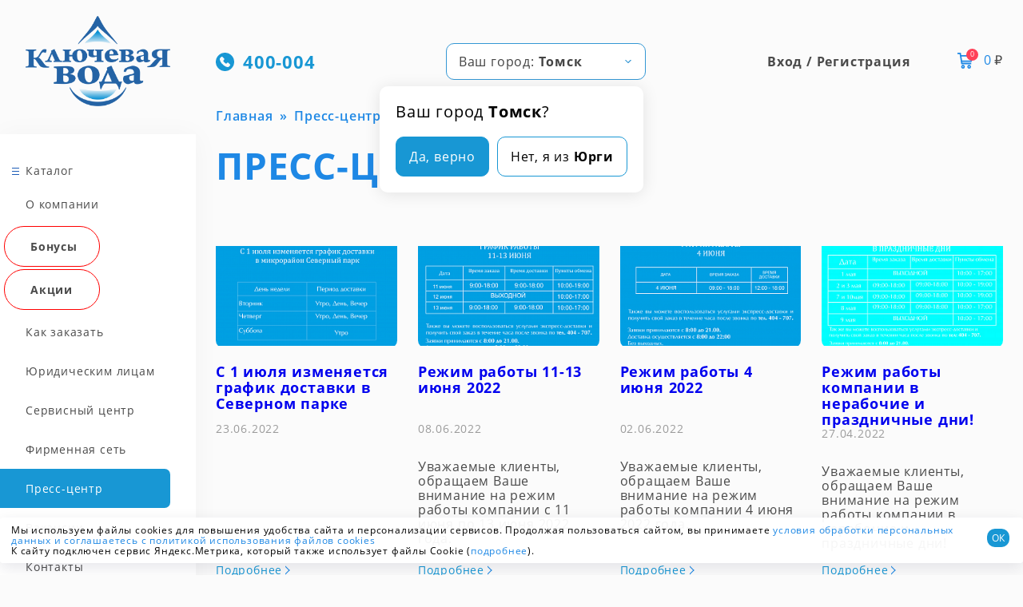

--- FILE ---
content_type: text/html; charset=UTF-8
request_url: https://vodakl.ru/presscenter/?PAGEN_1=5
body_size: 14040
content:
<!DOCTYPE html>
<html lang="ru">
<head>

	<!--	-->	<!--	-->
		<meta http-equiv="X-UA-Compatible" content="IE = edge">
	<meta http-equiv="msthemecompatible" content="no">
	<meta http-equiv="Cache-Control" content="no-cache">
	<meta http-equiv="cleartype" content="on">
	<meta name="viewport" content="width=device-width, initial-scale=1">
	<meta name="theme-color" content="#54e3ea">
	<meta name="HandheldFriendly" content="True">
	<meta name="apple-mobile-web-app-capable" content="yes">
	<meta name="apple-mobile-web-app-status-bar-style" content="black-translucent">
<title>Наши новости – «Ключевая вода» - Ключевая вода</title>
<meta http-equiv="X-UA-Compatible" content="IE=Edge">
<meta name="viewport" content="width=device-width, initial-scale=1">
<link href="/favicon.ico" rel="shortcut icon" type="image/x-icon">
<meta http-equiv="Content-Type" content="text/html; charset=UTF-8" />
<meta name="description" content="В разделе представлены все новости связанные с деятельностью компании «Ключевая вода»." />
<link href="/bitrix/js/jquery-ui.css?156386903635997" type="text/css"  rel="stylesheet" />
<link href="/bitrix/js/ui/fonts/opensans/ui.font.opensans.css?16577927012555" type="text/css"  rel="stylesheet" />
<link href="/bitrix/js/main/popup/dist/main.popup.bundle.css?165779257526961" type="text/css"  rel="stylesheet" />
<link href="/bitrix/js/main/core/css/core_date.css?165779185110396" type="text/css"  rel="stylesheet" />
<link href="/local/templates/.default/template/css/normalize.css?15489020976052" type="text/css"  data-template-style="true"  rel="stylesheet" />
<link href="/local/templates/.default/template/css/select2.min.css?154890209715180" type="text/css"  data-template-style="true"  rel="stylesheet" />
<link href="/local/templates/.default/template/libs/swiper.css?154890209722875" type="text/css"  data-template-style="true"  rel="stylesheet" />
<link href="/local/templates/.default/template/css/style.css?1760073924135787" type="text/css"  data-template-style="true"  rel="stylesheet" />
<link href="/local/templates/.default/template/libs/fancybox/jquery.fancybox.min.css?154890209713749" type="text/css"  data-template-style="true"  rel="stylesheet" />
<link href="/local/templates/vodakl_current/components/bitrix/form.result.new/.default/style.css?1548418595666" type="text/css"  data-template-style="true"  rel="stylesheet" />
<link href="/local/templates/.default/components/bitrix/sale.basket.basket.line/main/style.css?15489020973946" type="text/css"  data-template-style="true"  rel="stylesheet" />
<link href="/local/templates/vodakl_current/styles.css?16600403261631" type="text/css"  data-template-style="true"  rel="stylesheet" />
<script type="text/javascript">if(!window.BX)window.BX={};if(!window.BX.message)window.BX.message=function(mess){if(typeof mess==='object'){for(let i in mess) {BX.message[i]=mess[i];} return true;}};</script>
<script type="text/javascript">(window.BX||top.BX).message({'pull_server_enabled':'N','pull_config_timestamp':'0','pull_guest_mode':'N','pull_guest_user_id':'0'});(window.BX||top.BX).message({'PULL_OLD_REVISION':'Для продолжения корректной работы с сайтом необходимо перезагрузить страницу.'});</script>
<script type="text/javascript">(window.BX||top.BX).message({'JS_CORE_LOADING':'Загрузка...','JS_CORE_NO_DATA':'- Нет данных -','JS_CORE_WINDOW_CLOSE':'Закрыть','JS_CORE_WINDOW_EXPAND':'Развернуть','JS_CORE_WINDOW_NARROW':'Свернуть в окно','JS_CORE_WINDOW_SAVE':'Сохранить','JS_CORE_WINDOW_CANCEL':'Отменить','JS_CORE_WINDOW_CONTINUE':'Продолжить','JS_CORE_H':'ч','JS_CORE_M':'м','JS_CORE_S':'с','JSADM_AI_HIDE_EXTRA':'Скрыть лишние','JSADM_AI_ALL_NOTIF':'Показать все','JSADM_AUTH_REQ':'Требуется авторизация!','JS_CORE_WINDOW_AUTH':'Войти','JS_CORE_IMAGE_FULL':'Полный размер'});</script>

<script type="text/javascript" src="/bitrix/js/main/core/core.js?1657792591478033"></script>

<script>BX.setJSList(['/bitrix/js/main/core/core_ajax.js','/bitrix/js/main/core/core_promise.js','/bitrix/js/main/polyfill/promise/js/promise.js','/bitrix/js/main/loadext/loadext.js','/bitrix/js/main/loadext/extension.js','/bitrix/js/main/polyfill/promise/js/promise.js','/bitrix/js/main/polyfill/find/js/find.js','/bitrix/js/main/polyfill/includes/js/includes.js','/bitrix/js/main/polyfill/matches/js/matches.js','/bitrix/js/ui/polyfill/closest/js/closest.js','/bitrix/js/main/polyfill/fill/main.polyfill.fill.js','/bitrix/js/main/polyfill/find/js/find.js','/bitrix/js/main/polyfill/matches/js/matches.js','/bitrix/js/main/polyfill/core/dist/polyfill.bundle.js','/bitrix/js/main/core/core.js','/bitrix/js/main/polyfill/intersectionobserver/js/intersectionobserver.js','/bitrix/js/main/lazyload/dist/lazyload.bundle.js','/bitrix/js/main/polyfill/core/dist/polyfill.bundle.js','/bitrix/js/main/parambag/dist/parambag.bundle.js']);
BX.setCSSList(['/bitrix/js/main/lazyload/dist/lazyload.bundle.css','/bitrix/js/main/parambag/dist/parambag.bundle.css']);</script>
<script type="text/javascript">(window.BX||top.BX).message({'AMPM_MODE':false});(window.BX||top.BX).message({'MONTH_1':'Январь','MONTH_2':'Февраль','MONTH_3':'Март','MONTH_4':'Апрель','MONTH_5':'Май','MONTH_6':'Июнь','MONTH_7':'Июль','MONTH_8':'Август','MONTH_9':'Сентябрь','MONTH_10':'Октябрь','MONTH_11':'Ноябрь','MONTH_12':'Декабрь','MONTH_1_S':'января','MONTH_2_S':'февраля','MONTH_3_S':'марта','MONTH_4_S':'апреля','MONTH_5_S':'мая','MONTH_6_S':'июня','MONTH_7_S':'июля','MONTH_8_S':'августа','MONTH_9_S':'сентября','MONTH_10_S':'октября','MONTH_11_S':'ноября','MONTH_12_S':'декабря','MON_1':'янв','MON_2':'фев','MON_3':'мар','MON_4':'апр','MON_5':'май','MON_6':'июн','MON_7':'июл','MON_8':'авг','MON_9':'сен','MON_10':'окт','MON_11':'ноя','MON_12':'дек','DAY_OF_WEEK_0':'Воскресенье','DAY_OF_WEEK_1':'Понедельник','DAY_OF_WEEK_2':'Вторник','DAY_OF_WEEK_3':'Среда','DAY_OF_WEEK_4':'Четверг','DAY_OF_WEEK_5':'Пятница','DAY_OF_WEEK_6':'Суббота','DOW_0':'Вс','DOW_1':'Пн','DOW_2':'Вт','DOW_3':'Ср','DOW_4':'Чт','DOW_5':'Пт','DOW_6':'Сб','FD_SECOND_AGO_0':'#VALUE# секунд назад','FD_SECOND_AGO_1':'#VALUE# секунду назад','FD_SECOND_AGO_10_20':'#VALUE# секунд назад','FD_SECOND_AGO_MOD_1':'#VALUE# секунду назад','FD_SECOND_AGO_MOD_2_4':'#VALUE# секунды назад','FD_SECOND_AGO_MOD_OTHER':'#VALUE# секунд назад','FD_SECOND_DIFF_0':'#VALUE# секунд','FD_SECOND_DIFF_1':'#VALUE# секунда','FD_SECOND_DIFF_10_20':'#VALUE# секунд','FD_SECOND_DIFF_MOD_1':'#VALUE# секунда','FD_SECOND_DIFF_MOD_2_4':'#VALUE# секунды','FD_SECOND_DIFF_MOD_OTHER':'#VALUE# секунд','FD_SECOND_SHORT':'#VALUE#с','FD_MINUTE_AGO_0':'#VALUE# минут назад','FD_MINUTE_AGO_1':'#VALUE# минуту назад','FD_MINUTE_AGO_10_20':'#VALUE# минут назад','FD_MINUTE_AGO_MOD_1':'#VALUE# минуту назад','FD_MINUTE_AGO_MOD_2_4':'#VALUE# минуты назад','FD_MINUTE_AGO_MOD_OTHER':'#VALUE# минут назад','FD_MINUTE_DIFF_0':'#VALUE# минут','FD_MINUTE_DIFF_1':'#VALUE# минута','FD_MINUTE_DIFF_10_20':'#VALUE# минут','FD_MINUTE_DIFF_MOD_1':'#VALUE# минута','FD_MINUTE_DIFF_MOD_2_4':'#VALUE# минуты','FD_MINUTE_DIFF_MOD_OTHER':'#VALUE# минут','FD_MINUTE_0':'#VALUE# минут','FD_MINUTE_1':'#VALUE# минуту','FD_MINUTE_10_20':'#VALUE# минут','FD_MINUTE_MOD_1':'#VALUE# минуту','FD_MINUTE_MOD_2_4':'#VALUE# минуты','FD_MINUTE_MOD_OTHER':'#VALUE# минут','FD_MINUTE_SHORT':'#VALUE#мин','FD_HOUR_AGO_0':'#VALUE# часов назад','FD_HOUR_AGO_1':'#VALUE# час назад','FD_HOUR_AGO_10_20':'#VALUE# часов назад','FD_HOUR_AGO_MOD_1':'#VALUE# час назад','FD_HOUR_AGO_MOD_2_4':'#VALUE# часа назад','FD_HOUR_AGO_MOD_OTHER':'#VALUE# часов назад','FD_HOUR_DIFF_0':'#VALUE# часов','FD_HOUR_DIFF_1':'#VALUE# час','FD_HOUR_DIFF_10_20':'#VALUE# часов','FD_HOUR_DIFF_MOD_1':'#VALUE# час','FD_HOUR_DIFF_MOD_2_4':'#VALUE# часа','FD_HOUR_DIFF_MOD_OTHER':'#VALUE# часов','FD_HOUR_SHORT':'#VALUE#ч','FD_YESTERDAY':'вчера','FD_TODAY':'сегодня','FD_TOMORROW':'завтра','FD_DAY_AGO_0':'#VALUE# дней назад','FD_DAY_AGO_1':'#VALUE# день назад','FD_DAY_AGO_10_20':'#VALUE# дней назад','FD_DAY_AGO_MOD_1':'#VALUE# день назад','FD_DAY_AGO_MOD_2_4':'#VALUE# дня назад','FD_DAY_AGO_MOD_OTHER':'#VALUE# дней назад','FD_DAY_DIFF_0':'#VALUE# дней','FD_DAY_DIFF_1':'#VALUE# день','FD_DAY_DIFF_10_20':'#VALUE# дней','FD_DAY_DIFF_MOD_1':'#VALUE# день','FD_DAY_DIFF_MOD_2_4':'#VALUE# дня','FD_DAY_DIFF_MOD_OTHER':'#VALUE# дней','FD_DAY_AT_TIME':'#DAY# в #TIME#','FD_DAY_SHORT':'#VALUE#д','FD_MONTH_AGO_0':'#VALUE# месяцев назад','FD_MONTH_AGO_1':'#VALUE# месяц назад','FD_MONTH_AGO_10_20':'#VALUE# месяцев назад','FD_MONTH_AGO_MOD_1':'#VALUE# месяц назад','FD_MONTH_AGO_MOD_2_4':'#VALUE# месяца назад','FD_MONTH_AGO_MOD_OTHER':'#VALUE# месяцев назад','FD_MONTH_DIFF_0':'#VALUE# месяцев','FD_MONTH_DIFF_1':'#VALUE# месяц','FD_MONTH_DIFF_10_20':'#VALUE# месяцев','FD_MONTH_DIFF_MOD_1':'#VALUE# месяц','FD_MONTH_DIFF_MOD_2_4':'#VALUE# месяца','FD_MONTH_DIFF_MOD_OTHER':'#VALUE# месяцев','FD_MONTH_SHORT':'#VALUE#мес','FD_YEARS_AGO_0':'#VALUE# лет назад','FD_YEARS_AGO_1':'#VALUE# год назад','FD_YEARS_AGO_10_20':'#VALUE# лет назад','FD_YEARS_AGO_MOD_1':'#VALUE# год назад','FD_YEARS_AGO_MOD_2_4':'#VALUE# года назад','FD_YEARS_AGO_MOD_OTHER':'#VALUE# лет назад','FD_YEARS_DIFF_0':'#VALUE# лет','FD_YEARS_DIFF_1':'#VALUE# год','FD_YEARS_DIFF_10_20':'#VALUE# лет','FD_YEARS_DIFF_MOD_1':'#VALUE# год','FD_YEARS_DIFF_MOD_2_4':'#VALUE# года','FD_YEARS_DIFF_MOD_OTHER':'#VALUE# лет','FD_YEARS_SHORT_0':'#VALUE#л','FD_YEARS_SHORT_1':'#VALUE#г','FD_YEARS_SHORT_10_20':'#VALUE#л','FD_YEARS_SHORT_MOD_1':'#VALUE#г','FD_YEARS_SHORT_MOD_2_4':'#VALUE#г','FD_YEARS_SHORT_MOD_OTHER':'#VALUE#л','CAL_BUTTON':'Выбрать','CAL_TIME_SET':'Установить время','CAL_TIME':'Время','FD_LAST_SEEN_TOMORROW':'завтра в #TIME#','FD_LAST_SEEN_NOW':'только что','FD_LAST_SEEN_TODAY':'сегодня в #TIME#','FD_LAST_SEEN_YESTERDAY':'вчера в #TIME#','FD_LAST_SEEN_MORE_YEAR':'более года назад'});</script>
<script type="text/javascript">(window.BX||top.BX).message({'WEEK_START':'1'});</script>
<script type="text/javascript">(window.BX||top.BX).message({'LANGUAGE_ID':'ru','FORMAT_DATE':'DD.MM.YYYY','FORMAT_DATETIME':'DD.MM.YYYY HH:MI:SS','COOKIE_PREFIX':'BITRIX_SM','SERVER_TZ_OFFSET':'25200','UTF_MODE':'Y','SITE_ID':'s1','SITE_DIR':'/','USER_ID':'','SERVER_TIME':'1768655771','USER_TZ_OFFSET':'0','USER_TZ_AUTO':'Y','bitrix_sessid':'12be08cdfc66cd81c6ccc03d40c0647b'});</script>


<script type="text/javascript" src="/bitrix/js/pull/protobuf/protobuf.js?1657791532274055"></script>
<script type="text/javascript" src="/bitrix/js/pull/protobuf/model.js?165779153270928"></script>
<script type="text/javascript" src="/bitrix/js/main/core/core_promise.js?16577873945220"></script>
<script type="text/javascript" src="/bitrix/js/rest/client/rest.client.js?165779178417414"></script>
<script type="text/javascript" src="/bitrix/js/pull/client/pull.client.js?165779226770481"></script>
<script type="text/javascript" src="/bitrix/js/main/core/core_fx.js?154890219616888"></script>
<script type="text/javascript" src="/bitrix/js/jquery.js?1563869036293430"></script>
<script type="text/javascript" src="/bitrix/js/jquery-ui.min.js?1563869036253668"></script>
<script type="text/javascript" src="/bitrix/js/main/popup/dist/main.popup.bundle.js?1657792591112628"></script>
<script type="text/javascript" src="/bitrix/js/main/date/main.date.js?165778760234530"></script>
<script type="text/javascript" src="/bitrix/js/main/core/core_date.js?165779190536080"></script>


<script type="text/javascript" src="/local/templates/.default/template/libs/select2.min.js?156810343976272"></script>
<script type="text/javascript" src="/local/templates/.default/template/libs/swiper.min.js?1548902097124685"></script>
<script type="text/javascript" src="/local/templates/.default/template/libs/inputmask.js?154890209771626"></script>
<script type="text/javascript" src="/local/templates/.default/template/libs/svg4everybody.min.js?15489020971915"></script>
<script type="text/javascript" src="/local/templates/.default/template/libs/picturefill.js?154890209711807"></script>
<script type="text/javascript" src="/local/templates/.default/template/libs/fancybox/jquery.fancybox.min.js?154890209759707"></script>
<script type="text/javascript" src="/local/templates/.default/template/js/script.js?163470343719805"></script>
<script type="text/javascript" src="/local/templates/.default/components/bitrix/sale.basket.basket.line/main/script.js?15489020974656"></script>
<script type="text/javascript" src="/local/templates/.default/template/js/geo.js?16004062134356"></script>
<script type="text/javascript">var _ba = _ba || []; _ba.push(["aid", "69d9e942fe657a2e90f2d5237f1f2578"]); _ba.push(["host", "vodakl.ru"]); (function() {var ba = document.createElement("script"); ba.type = "text/javascript"; ba.async = true;ba.src = (document.location.protocol == "https:" ? "https://" : "http://") + "bitrix.info/ba.js";var s = document.getElementsByTagName("script")[0];s.parentNode.insertBefore(ba, s);})();</script>



<!-- Yandex.Metrika counter -->
<script type="text/javascript" >
   (function(m,e,t,r,i,k,a){m[i]=m[i]||function(){(m[i].a=m[i].a||[]).push(arguments)};
   m[i].l=1*new Date();
   for (var j = 0; j < document.scripts.length; j++) {if (document.scripts[j].src === r) { return; }}
   k=e.createElement(t),a=e.getElementsByTagName(t)[0],k.async=1,k.src=r,a.parentNode.insertBefore(k,a)})
   (window, document, "script", "https://mc.yandex.ru/metrika/tag.js", "ym");

   ym(35419205, "init", {
        clickmap:true,
        trackLinks:true,
        accurateTrackBounce:true,
        webvisor:true
   });
</script>
<noscript><div><img src="https://mc.yandex.ru/watch/35419205" style="position:absolute; left:-9999px;" alt="" /></div></noscript>
<!-- /Yandex.Metrika counter -->






</head>
<body>

	<div class="wrapper">
		<div class="wrapper__left aside">
							<a class="aside__logo" href="/">
					<img src="/local/templates/.default/template/img/logo.png" alt="Логотип Компании ключевая вода">
				</a>
			
			<div class="aside__menu aside-menu">
				<div class="aside-menu__wrap">
					<div class="aside-menu__button js-menu">
						<span></span>
					</div>
					<div class="profile">
																			<a href="/personal/" class="profile__user">Вход / Регистрация</a>
											</div>

                            <div class="citySelector">
        <form>
            <select class="js-showAsideSelector js-headerSelector" name="city" >
                                                                            <option value="tomsk" selected="selected">Томск</option>
                                                                                                <option value="yurga" >Юрга</option>
                                                </select>
        </form>
    </div>

    <div class="cityDetector">
        <div class="title">Ваш город <strong>Томск</strong>?</div>
        <div class="btns">
            <div class="btn active" data-city="tomsk">Да, верно</div>
            <div class="btn" data-city="yurga">Нет, я из&nbsp;<strong>Юрги</strong></div>
        </div>
    </div>

					<ul class="aside-menu__list">
												<li class="aside-menu__item _parent _catalog">
					<a class="aside-menu__link level1" href="/catalog/">Каталог</a>
					<ul class="aside-menu__sublist"  >
																			<li class="aside-menu__subitem">
					<a class="aside-menu__sublink" href="/catalog/pitevaya_voda/">Вода питьевая</a>
				</li>
																			<li class="aside-menu__subitem">
					<a class="aside-menu__sublink" href="/catalog/voda-dlya-bytovykh-priborov/">Вода для бытовых приборов</a>
				</li>
																			<li class="aside-menu__subitem _parent">
					<a class="aside-menu__link" href="/catalog/oborudovanie/">Оборудование</a>
					<ul class="aside-menu__sublist level2"  >
																			<li class="aside-menu__subitem">
					<a class="aside-menu__sublink" href="/catalog/oborudovanie/kulery/">Кулеры</a>
				</li>
																			<li class="aside-menu__subitem">
					<a class="aside-menu__sublink" href="/catalog/oborudovanie/pompy/">Помпы</a>
				</li>
																			<li class="aside-menu__subitem">
					<a class="aside-menu__sublink" href="/catalog/oborudovanie/detskie-kulery/">Детские кулеры</a>
				</li>
																			<li class="aside-menu__subitem">
					<a class="aside-menu__sublink" href="/catalog/oborudovanie/dopolnitelnoe_oborudovanie/">Прочее</a>
				</li>
													</ul></li>											<li class="aside-menu__subitem _parent">
					<a class="aside-menu__link" href="/catalog/soputstvuyushchii-tovar/">Сопутствующий товар</a>
					<ul class="aside-menu__sublist level3"  >
																			<li class="aside-menu__subitem">
					<a class="aside-menu__sublink" href="/catalog/soputstvuyushchii-tovar/odnorazovaya-posuda/">Одноразовая посуда</a>
				</li>
																			<li class="aside-menu__subitem">
					<a class="aside-menu__sublink" href="/catalog/soputstvuyushchii-tovar/suvenirnaya-produktsiya/">Сувенирная продукция</a>
				</li>
																			<li class="aside-menu__subitem">
					<a class="aside-menu__sublink" href="/catalog/soputstvuyushchii-tovar/chekhly-na-butyl/">Чехлы на бутыль</a>
				</li>
													</ul></li>											<li class="aside-menu__subitem">
					<a class="aside-menu__sublink" href="/catalog/bonusnye-tovary/"> Бонусные товары</a>
				</li>
													</ul></li>											<li class="aside-menu__item">
										<a class="aside-menu__link" href="/about/index.php">О компании</a>
				</li>
																					<!-- border: 2px solid red;border-collapse: collapse; -->
						<style>
							.backAction {
								/*
								background: rgb(255,255,255);
								background: linear-gradient(270deg, rgba(255,255,255,1) 0%, rgba(226,242,247,1) 45%, rgba(24,151,212,1) 100%);
								background-image: linear-gradient(132deg, #16cca7 0%, #13997d 100%);
								border-radius: 0 7px 7px 0;
								background-color: #1897d4;
								*/
								border: 1px solid red;

								border-radius: 35px;
								width: calc(100% - 125px); 

								font-weight: bold;
								margin-top: 3px;
								margin-bottom: 3px;

								margin-left:5px;
							}
						</style>
						<li class="aside-menu__item backAction">
							<a class="aside-menu__link" href="/cashback/">Бонусы</a>
					</li>
																									<!-- border: 2px solid red;border-collapse: collapse; -->
						<style>
							.backAction {
								/*
								background: rgb(255,255,255);
								background: linear-gradient(270deg, rgba(255,255,255,1) 0%, rgba(226,242,247,1) 45%, rgba(24,151,212,1) 100%);
								background-image: linear-gradient(132deg, #16cca7 0%, #13997d 100%);
								border-radius: 0 7px 7px 0;
								background-color: #1897d4;
								*/
								border: 1px solid red;

								border-radius: 35px;
								width: calc(100% - 125px); 

								font-weight: bold;
								margin-top: 3px;
								margin-bottom: 3px;

								margin-left:5px;
							}
						</style>
						<li class="aside-menu__item backAction">
							<a class="aside-menu__link" href="/action/">Акции</a>
					</li>
																							<li class="aside-menu__item">
										<a class="aside-menu__link" href="/howto/">Как заказать</a>
				</li>
																			<li class="aside-menu__item">
										<a class="aside-menu__link" href="/urlitsa/">Юридическим лицам</a>
				</li>
																			<li class="aside-menu__item">
										<a class="aside-menu__link" href="/service/index.php">Сервисный центр</a>
				</li>
																			<li class="aside-menu__item">
										<a class="aside-menu__link" href="/kioski/">Фирменная сеть</a>
				</li>
																			<li class="aside-menu__item _current">
										<a class="aside-menu__link" href="/presscenter/">Пресс-центр</a>
				</li>
																			<li class="aside-menu__item">
										<a class="aside-menu__link" href="/career/">Вакансии</a>
				</li>
																			<li class="aside-menu__item">
										<a class="aside-menu__link" href="/contacts/">Контакты</a>
				</li>
																			<li class="aside-menu__item">
										<a class="aside-menu__link" href="/support/">Тех.поддержка</a>
				</li>
																			<li class="aside-menu__item">
										<a class="aside-menu__link" href="/tarif/">Тарифы</a>
				</li>
									</ul>
					</div>
			<div class="wrapper__left bside">
				<div class="bside__logo">
					<img src="/local/templates/.default/template/img/art.png" alt="Артезианская вода">
				</div>
			</div>
			</div>
		</div>
		<script type="application/ld+json">
			{
				"@context": "http://schema.org",
				"@type": "Organization",
				"url": "",
				"logo": ""
			}
		</script>
		<div class="wrapper__right">
			<div id="panel"></div>
			<header class="header">
	<div class="container">
	<div class="header__wrap">
		<div class="header__left">
            <a class="header__phone" href="tel:+73822400004">
                <svg class="header__phone-icon svg--phone-dims">
                    <use xlink:href="/local/templates/.default/template/img/sprite.svg#phone"></use>
                </svg>
                <span>400-004</span>
            </a>
		</div>

		<div id="supportWindow" title="Тех.поддержка" style="width: 600px;">
			
<script src="/local/templates/vodakl/scripts/inputmask.min.js"></script>
<script src="/local/templates/vodakl/scripts/jquery.inputmask.min.js"></script>
<script src="/local/templates/vodakl/scripts/inputmask.extensions.min.js"></script>
<script src="/local/templates/vodakl/scripts/inputmask.date.extensions.min.js"></script>

	<form name="supportPhorm" action="/presscenter/?PAGEN_1=5" method="POST" enctype="multipart/form-data"><input type="hidden" name="sessid" id="sessid" value="12be08cdfc66cd81c6ccc03d40c0647b" /><input type="hidden" name="WEB_FORM_ID" value="6" />	<table>
					<tr>
				<td>					<p></p>
				</td>
			</tr>
				</table>
		<table class="form__wrap form-table data-table">
		<thead>
		<tr><th colspan="2" class="fucking form__name">Заполните форму<br> или<br> перезвоните по тел. 400-157</th></tr>
		</thead>
		<tbody>
		<tr>
<!--			<td>-->
																				<!--			</td>-->
			<td colspan="2">

<!--
					<label class="text-label" style="display: inline">
					<span></span>
					<label><input type="radio" id="30" name="form_radio_man" value="30"></label>
					<label for="30">mr</label>
					<label><input type="radio" id="31" name="form_radio_man" value="31"></label>
					<label for="31">ms</label>
				</label>
-->
				<label class="text-label1">
					
										<span>Ваше имя<font color='red'><span class='form-required starrequired'>*</span></font></span>
					<input required type="text" class="text-input form__input" name="form_text_31" value="" placeholder="Иванов Иван Иванович" size="0">
				</label>

				<label class="text-label1">
										<span>Номер Вашего телефона<font color='red'><span class='form-required starrequired'>*</span></font></span>
					<input required type="text" class="text-input form__input js-phone" name="form_text_32" value="" placeholder="+7 (913) 999-99-99" size="0" pattern="^[0-9-+()\s]+$">
				</label>
				<script type="text/javascript">
					$('.js-phone').inputmask('+7 (999) 999-99-99');
				</script>
				
				<label class="text-label1">
					<span>Тема обращения<font color='red'><span class='form-required starrequired'>*</span></font></span>
<!--					<input required id="subject" type="text" class="text-input form__input" name="form_text_33" value="--><!--" placeholder="тема обращения" size="0">-->
<!--					<select required class="text-input form__input inputselect" name="form_dropdown_subject" id="form_dropdown_subject" value="--><!--" placeholder="тема обращения">-->
<!--						<option value="33"> Тема обращения 1</option>-->
<!--						<option value="37"> Тема обращения 2</option>-->
<!--						<option value="38"> Тема обращения 3</option>-->
<!--					</select>-->
					<select  class="inputselect"  name="form_dropdown_subject" id="form_dropdown_subject"><option value="33">Авторизация</option><option value="34">Регистрация</option><option value="35">Создание заказа</option><option value="36">Другое</option></select>
				</label>

				<label class="text-label1">
										<span>Текст обращения<font color='red'><span class='form-required starrequired'>*</span></font></span>
					<textarea required name="form_textarea_37" class="text-textarea inputtextarea" style="min-height: unset; resize: none"></textarea>
				</label>
				
				<label class="text-label1" style="display: none">
										<span>Дата обращения<font color='red'><span class='form-required starrequired'>*</span></font></span>
					<div>
						<div style="float: left">
														<input required style="width: unset" type="text" class="text-input form__input" name="form_date_39" id="form_date_0sO0I9Yq" value="17.01.2026" size="0">
						</div>
						<div style="float: left">
							<img src="/images/calendar.svg" alt="Выбрать дату в календаре" class="calendar-icon" width="25"
								style="width: 25px; height: 25px; vertical-align: text-top; margin-left: 5px"
								onclick="BX.calendar({node:this, field:'form_date_0sO0I9Yq', form: 'supportPhorm', bTime: false, currentTime: '1564058874', bHideTime: false});"
								onmouseover="BX.addClass(this, 'calendar-icon-hover');"
								onmouseout="BX.removeClass(this, 'calendar-icon-hover');" border="0">
						</div>
					</div>
				</label>
			</td>
		</tr>

<!--		--><!--		--><!--		<input type="hidden" name="form_hidden_--><!--" value="--><!--">-->

		<tr>
			<td colspan="2">
				<div class="agreement">
					<label class="checkbox">
						<input type="checkbox" name="form_checkbox_SIMPLE_QUESTION_POLICY[]" class="checkbox__box hidden" value="17" id="17" required="">
						<span class="checkbox__span"></span>
						<span class="checkbox__text">Я согласен на хранение и обработку персональных данных</span>
					</label>
				</div>
			</td>
		</tr>

					<tr>
				<th colspan="2"><b>Защита от автоматического заполнения</b></th>
			</tr>
			<tr>
				<td colspan="2">
					<div class="g-recaptcha">
						<input type="hidden" name="captcha_sid" value="0e358418d9644d6247950e806fee357b"/>
						<img src="/bitrix/tools/captcha.php?captcha_sid=0e358418d9644d6247950e806fee357b" width="180" height="40"/>
						<div class="captcha__text">
							<input type="text" name="captcha_word" size="30" maxlength="50" value="" class="inputtext text-input form__input"/>
						</div>
					</div>
				</td>
			</tr>
						</tbody>
		<tfoot>
		<tr>
			<th colspan="2">
				<input style="margin-top: unset;" class="form__submit blue-button"  type="submit" name="web_form_submit" value="Отправить"/>
				<!--				&nbsp;<input class="header__left" style="cursor: pointer; float: left; background-color: #1897d4; color: white; padding: 10px; border-radius: 10px;" type="reset" value="Отменить"/>-->
			</th>
		</tr>
		</tfoot>
	</table>
	<p>
		<font color='red'><span class='form-required starrequired'>*</span></font> - обязательные поля	</p>
	</form>	<script type="text/javascript">
	$(document).ready(function(){
		$('#form_dropdown_subject').addClass('text-input form__input');
	});
</script>
		</div>

		<style type="text/css">
			.ui-widget-overlay{
				background: #070707;
				opacity: .4;
			}
		</style>

		<script type="text/javascript">
			$(document).ready(function(){
				thanks='<br>Спасибо!<br>Ваше обращение зафиксировано!';
				$('#supportWindow').dialog({ autoOpen: false, width: "600px", modal: true, resizable: false});
				// var loginFaled=$('.errortext').text().indexOf("Неверный логин или пароль")+1;
				// if($('#supportWindow .errortext').length>0 && window.location.pathname!='/support/' && !loginFaled){
				if($('#supportWindow .errortext').length>0 && window.location.pathname!='/support/'){
					$('#supportWindow').dialog("open");
					var str=$('.errortext').html();
					if(str){
						// if(!loginFaled) $("p .errortext").parent().hide();
						$("p .errortext").parent().hide();

						if(str.indexOf('Ваше имя')+1) $('input[name=form_text_31]').css("border", "2px solid red");
						else $('input[name=form_text_31]').css("border", "1px solid #1e88e5;");

						if(str.indexOf('Номер Вашего телефона')+1) $('input[name=form_text_32]').css("border", "2px solid red");
						else $('input[name=form_text_32]').css("border", "1px solid #1e88e5;");

						if(str.indexOf('Тема обращения')+1 && $('input[name=form_dropdown_subject]').attr('value').length==0) $('input[name=form_dropdown_subject]').css("border", "2px solid red");
						else $('input[name=form_dropdown_subject]').css("border", "1px solid #1e88e5;");

						if(str.indexOf('Текст обращения')+1) $('textarea[name=form_textarea_37]').css("border", "2px solid red");
						else $('textarea[name=form_textarea_37]').css("border", "1px solid #1e88e5;");

						if(str.indexOf('Дата обращения')+1) $('input[name=form_date_39]').css("border", "2px solid red");
						else $('input[name=form_date_39]').css("border", "1px solid #1e88e5;");

						if(str.indexOf('Не пройдена Captcha')+1){
							setTimeout(function(){
								$('input[name=captcha_word]').closest(".g-recaptcha").find('.g-recaptcha div div iframe').css("border", "2px solid red");
							}, 250);
						}
					}
				}
				if($('#supportWindow').find('.form__wrap.form-table.data-table').length==0 && window.location.pathname!='/support/'){
					$('#supportWindow').html(thanks);
					$('#supportWindow').dialog("open");
				}
				else if($('.callback-form__wrapper').find('.form__wrap.form-table.data-table').length==0 && window.location.pathname=='/support/')
					$('.callback-form__wrapper').html(thanks);

			});
			function openSupport(){
				if(window.location.pathname!='/support/')
					$("#supportWindow").dialog("open");

				$(document).mouseup(function(e){
					var div=$("#supportWindow");
					var div1=$(".bx-calendar");
					var div2=$('.ui-dialog-titlebar');
					var div3=$('.ui-dialog');
					if(!div.is(e.target) && div.has(e.target).length===0 &&
						!div1.is(e.target) && div1.has(e.target).length===0 &&
						!div2.is(e.target) && div2.has(e.target).length===0){
						// div.close();
						// $("#supportWindow").close();
						// div3.hide();
						$(".ui-dialog-titlebar-close").click();
					}
				});

			}
		</script>

        <a onclick="openSupport();" class="header__left button--support header__button-support">Техподдержка</a>

                <div class="citySelector">
        <form>
            <select class="js-showAsideSelector js-headerSelector" name="city" >
                                                                            <option value="tomsk" selected="selected">Томск</option>
                                                                                                <option value="yurga" >Юрга</option>
                                                </select>
        </form>
    </div>

    <div class="cityDetector">
        <div class="title">Ваш город <strong>Томск</strong>?</div>
        <div class="btns">
            <div class="btn active" data-city="tomsk">Да, верно</div>
            <div class="btn" data-city="yurga">Нет, я из&nbsp;<strong>Юрги</strong></div>
        </div>
    </div>

		<div class="header__center profile">
			                        	<a href="/personal/" class="profile__user">Вход / Регистрация</a>
					</div>
		<div class="header__right basket">
			
<script>
	var bx_basket1 = new BitrixSmallCart;
</script>

<div id="bx_basket1" class="bx-basket bx-opener basket__core">
	<div class="basket__core">
		<!--'start_frame_cache_bx_cart_block'-->
	<div class="basket__show js-basket">
		<svg class="svg--basket-dims">
			<use xlink:href="/local/templates/.default/template/img/sprite.svg#basket"></use>
		</svg>
		<span class="basket__count">0</span>
	</div>
<div class="basket__price">
	<span>
		0	</span>
	<span>₽</span>
</div>


<!--'end_frame_cache_bx_cart_block'-->	</div>
</div>

<script>
	bx_basket1.siteId       = 's1';
	bx_basket1.cartId       = 'bx_basket1';
	bx_basket1.ajaxPath     = '/local/components/bitrix/sale.basket.basket.line/ajax.php';
	bx_basket1.templateName = 'main';
	bx_basket1.arParams     =  {'HIDE_ON_BASKET_PAGES':'N','PATH_TO_AUTHORIZE':'/login/','PATH_TO_BASKET':'/personal/order/make/','PATH_TO_ORDER':'/personal/order/make/','PATH_TO_PERSONAL':'/personal/','PATH_TO_PROFILE':'/personal/','PATH_TO_REGISTER':'/login/','POSITION_FIXED':'N','SHOW_AUTHOR':'Y','SHOW_DELAY':'Y','SHOW_EMPTY_VALUES':'Y','SHOW_IMAGE':'Y','SHOW_NOTAVAIL':'N','SHOW_NUM_PRODUCTS':'Y','SHOW_PERSONAL_LINK':'Y','SHOW_PRICE':'Y','SHOW_PRODUCTS':'Y','SHOW_SUMMARY':'Y','SHOW_TOTAL_PRICE':'Y','COMPONENT_TEMPLATE':'main','CACHE_TYPE':'A','POSITION_VERTICAL':'top','POSITION_HORIZONTAL':'right','AJAX':'N','~HIDE_ON_BASKET_PAGES':'N','~PATH_TO_AUTHORIZE':'/login/','~PATH_TO_BASKET':'/personal/order/make/','~PATH_TO_ORDER':'/personal/order/make/','~PATH_TO_PERSONAL':'/personal/','~PATH_TO_PROFILE':'/personal/','~PATH_TO_REGISTER':'/login/','~POSITION_FIXED':'N','~SHOW_AUTHOR':'Y','~SHOW_DELAY':'Y','~SHOW_EMPTY_VALUES':'Y','~SHOW_IMAGE':'Y','~SHOW_NOTAVAIL':'N','~SHOW_NUM_PRODUCTS':'Y','~SHOW_PERSONAL_LINK':'Y','~SHOW_PRICE':'Y','~SHOW_PRODUCTS':'Y','~SHOW_SUMMARY':'Y','~SHOW_TOTAL_PRICE':'Y','~COMPONENT_TEMPLATE':'main','~CACHE_TYPE':'A','~POSITION_VERTICAL':'top','~POSITION_HORIZONTAL':'right','~AJAX':'N','cartId':'bx_basket1'}; // TODO \Bitrix\Main\Web\Json::encode
	bx_basket1.closeMessage = 'Скрыть';
	bx_basket1.openMessage  = 'Раскрыть';
	bx_basket1.activate();
</script>
		</div>
	</div>
</div>

<style>
.popupCookie {
	position: fixed;
	z-index: 1000;
	bottom: 0px;
	left: 0px;
	transform: translateX(-50%);
	margin: 0px -50% 15px 50%;
	padding: 9px 43px 9px 14px;
	font-size: 12px;
	font-weight: 500;
	text-align: left;
	border-radius: 4px;
	background-color: rgba(255, 255, 255, 0.95);
	pointer-events: auto;
	max-width: 1480px;
	box-shadow: rgba(6, 5, 50, 0.1) 0px 6px 20px;
}
.popupCookie a {
	color: #1e88e5;
}
.cookie-policy-button {
	margin: 10px;
	padding: 0px;
	background: none;
	border: none;
	font: inherit;
	cursor: pointer;
	position: absolute;
	top: 4px;
	right: 7px;
	display: inline-block;
	width: 28px;
	color: rgb(92, 99, 112);
	text-align: center;

	padding: 5px;
	display: block;
	color: #ffffff;
	background-color: #1897d4;
	border-radius: 10px;
	cursor: pointer;
}
media only screen and (max-width: 1439px) {
    .popupCookie {
        max-width: 1024px;
    }
}
</style>
<div class="popupCookie" id="cookie-policy-popup">
	<span>Мы используем файлы cookies для повышения удобства сайта и персонализации сервисов. Продолжая пользоваться сайтом, вы принимаете 
		<a target="_blank" class="cookie-policy-link" href="/about/legal-information/pd-policy.php" data-type="primary" data-size="normal">условия обработки персональных данных</a>
		<a target="_blank" class="cookie-policy-link" href="/about/legal-information/cookies-policy.php" data-type="primary" data-size="normal">и соглашаетесь с политикой использования файлов cookies</a><br>
		К сайту подключен сервис Яндекс.Метрика, который также использует файлы Cookie (<a target="_blank" class="cookie-policy-link" href="/about/legal-information/soglasie-ya-metrika.php" data-type="primary" data-size="normal">подробнее</a>).
	</span>
	<button type="button" class="cookie-policy-button" id="removePopupBut" onclick="removePopup()">ОК</button>
</div>
<script src="/local/templates/.default/components/sis/catalog.section/.default/js.cookie-2.2.1.min.js"></script>
<script type="text/javascript">
    var dialogShown = Cookies.get('dialogShown');
    //!dialogShown стандартно
    if (!dialogShown) {
            var delay_popup = 500;
            var delay_close = 10000;
            var msg_pop = document.getElementById('cookie-policy-popup');
            setTimeout("document.getElementById('cookie-policy-popup').style.display='block';", delay_popup);
            //setTimeout("document.getElementById('msg_pop').style.display='none';", delay_close);
        //Cookies.set('dialogShown', 1);
    }
function removePopup() {
    var dialogShown = Cookies.get('dialogShown');
    var timeToLife = new Date(new Date().getTime() + 30 * 24 * 60 * 60 * 1000);
    Cookies.set('dialogShown', 1, {expires: timeToLife});
    document.getElementById('cookie-policy-popup').style.display='none';
}
document.getElementById('cookie-policy-popup').style.display='none';
</script>

</header>			<main class="main">
				<div class="main__wrap">
					<div class="container">
						<div class="main__wrap  _inner">
							<div class="breadcrumbs" itemscope="" itemtype="http://schema.org/BreadcrumbList"><ul class="breadcrumbs__list"><li class="breadcrumbs__item" id="bx_breadcrumb_0" itemscope itemtype="http://data-vocabulary.org/Breadcrumb" itemref="breadcrumb_1">
                        <a class="breadcrumbs__link" href="/" title="Главная" itemprop="url">
						<span itemprop="title">Главная</span>
						</a>
                      </li><li class="breadcrumbs__item" id="bx_breadcrumb_1" itemscope itemtype="http://data-vocabulary.org/Breadcrumb" itemref="breadcrumb_2">
                        <a class="breadcrumbs__link" href="/presscenter/" title="Пресс-центр" itemprop="url">
						<span itemprop="title">Пресс-центр</span>
						</a>
                      </li></ul></div>
	<h1>Пресс-центр</h1>

<div class="press-center">
		<div class="press-center__wrap">

	<div class="press-center__item" id="bx_1373509569_2458">
		<div class="press-center__image">
			<a href="/presscenter/dostavka-severnii-park/" class="press-center__link"><img src="/upload/resize_cache/iblock/d79/268_148_2/d792b1d90f730015d97896b603c46428.png" alt=""></a>
		</div>
		<div class="press-center__name">
			<a href="/presscenter/dostavka-severnii-park/"> С 1 июля изменяется график доставки в Северном парке </a>
		</div>

		<div class="press-center__date">
						23.06.2022					</div>
		<div class="press-center__announce">
					</div>
				<a href="/presscenter/dostavka-severnii-park/" class="press-center__link">Подробнее</a>
					</div>
	<div class="press-center__item" id="bx_1373509569_2449">
		<div class="press-center__image">
			<a href="/presscenter/Rezhim-raboty-12-06-2022/" class="press-center__link"><img src="/upload/resize_cache/iblock/781/268_148_2/781dc8b56a829181791212af49e177f5.png" alt=""></a>
		</div>
		<div class="press-center__name">
			<a href="/presscenter/Rezhim-raboty-12-06-2022/"> Режим работы 11-13 июня 2022 </a>
		</div>

		<div class="press-center__date">
						08.06.2022					</div>
		<div class="press-center__announce">
			Уважаемые клиенты, обращаем Ваше внимание на режим работы компании с 11 июня по 13 июня 2022 года.		</div>
				<a href="/presscenter/Rezhim-raboty-12-06-2022/" class="press-center__link">Подробнее</a>
					</div>
	<div class="press-center__item" id="bx_1373509569_2440">
		<div class="press-center__image">
			<a href="/presscenter/Rezhim-raboty-4-06-2022/" class="press-center__link"><img src="/upload/resize_cache/iblock/510/268_148_2/510d7564123560e56c09185da66b03a9.png" alt=""></a>
		</div>
		<div class="press-center__name">
			<a href="/presscenter/Rezhim-raboty-4-06-2022/"> Режим работы 4 июня 2022 </a>
		</div>

		<div class="press-center__date">
						02.06.2022					</div>
		<div class="press-center__announce">
			Уважаемые клиенты, обращаем Ваше внимание на режим работы компании 4 июня 2022 года.		</div>
				<a href="/presscenter/Rezhim-raboty-4-06-2022/" class="press-center__link">Подробнее</a>
					</div>
	<div class="press-center__item" id="bx_1373509569_2423">
		<div class="press-center__image">
			<a href="/presscenter/Rezhim-raboty-may-2022/" class="press-center__link"><img src="/upload/resize_cache/iblock/d03/268_148_2/d030721d032f0a00beab2226e5c74340.JPG" alt=""></a>
		</div>
		<div class="press-center__name">
			<a href="/presscenter/Rezhim-raboty-may-2022/"> Режим работы компании в нерабочие и праздничные дни! </a>
		</div>

		<div class="press-center__date">
						27.04.2022					</div>
		<div class="press-center__announce">
			Уважаемые клиенты, обращаем Ваше внимание на режим работы компании в нерабочие и праздничные дни!		</div>
				<a href="/presscenter/Rezhim-raboty-may-2022/" class="press-center__link">Подробнее</a>
					</div>
	<div class="press-center__item" id="bx_1373509569_2402">
		<div class="press-center__image">
			<a href="/presscenter/novai-voda-kalii_magnii/" class="press-center__link"><img src="/upload/iblock/a58/a58516eed457ebdd556ceb774efb8a84.png" alt=""></a>
		</div>
		<div class="press-center__name">
			<a href="/presscenter/novai-voda-kalii_magnii/"> Вода для здоровья </a>
		</div>

		<div class="press-center__date">
						31.03.2022					</div>
		<div class="press-center__announce">
			Компания «Ключевая вода» выпустила артезианскую воду "Ключевая линия К+Mg"		</div>
				<a href="/presscenter/novai-voda-kalii_magnii/" class="press-center__link">Подробнее</a>
					</div>
	<div class="press-center__item" id="bx_1373509569_2388">
		<div class="press-center__image">
			<a href="/presscenter/Rezhim-raboty-8-mar-2022/" class="press-center__link"><img src="/upload/resize_cache/iblock/2d7/268_148_2/2d7fd687cdce1233515f21e14f796b94.png" alt=""></a>
		</div>
		<div class="press-center__name">
			<a href="/presscenter/Rezhim-raboty-8-mar-2022/"> Режим работы компании в нерабочие и праздничные дни! </a>
		</div>

		<div class="press-center__date">
						03.03.2022					</div>
		<div class="press-center__announce">
			Уважаемые клиенты, обращаем Ваше внимание на режим работы компании в нерабочие и праздничные дни!		</div>
				<a href="/presscenter/Rezhim-raboty-8-mar-2022/" class="press-center__link">Подробнее</a>
					</div>
</div>
			<div class="pagination">
			<a href="/presscenter/?PAGEN_1=4" class="pagination__link _first">«</a>
			<ul class="pagination__list">
				<li class="pagination__item"><a class="pagination__link" href="/presscenter/" >1</a></li>

		
					<li class="pagination__item"><a href="/presscenter/?PAGEN_1=3" class="pagination__link">3</a></li>
						<li class="pagination__item"><a href="/presscenter/?PAGEN_1=4" class="pagination__link">4</a></li>
						<li class="pagination__item"><a class="pagination__link _current">5</a></li>
						<li class="pagination__item"><a href="/presscenter/?PAGEN_1=6" class="pagination__link">6</a></li>
						<li class="pagination__item"><a href="/presscenter/?PAGEN_1=7" class="pagination__link">7</a></li>
						<li class="pagination__item"><a href="/presscenter/?PAGEN_1=23" class="pagination__link">23</a></li>
			</ul>
			<a href="/presscenter/?PAGEN_1=6" class="pagination__link _last">»</a>
		</div>
	</div>

</div>
</div>
</div>
</main>
<footer class="footer">
<div class="container">
	<div class="footer__wrap">
		<div class="footer__apps">
			<a href="https://wa.me/79069593828?text=Start" class="footer__link">
				<img src="/local/templates/.default/template/img/get_on_whatsapp.png" alt="">
			</a>
			<a href="https://t.me/vodakl_bot/" class="footer__link">
				<img src="/local/templates/.default/template/img/get_on_telegram2.png" alt="">
			</a>
			<br>
			<span>Скачать мобильное приложение</span>
			<a href="https://itunes.apple.com/ru/app/klucevaa-voda/id1065452420?l=en&mt=8" class="footer__link">
				<img src="/local/templates/.default/template/img/appstore.png" alt="">
			</a>
			<a href="https://play.google.com/store/apps/details?id=ru.vodakl.app&hl=ru" class="footer__link">
				<img src="/local/templates/.default/template/img/googleplay.png" alt="">
			</a>
		</div>
		<div class="footer__center">
			<div class="footer__docs">
				<a href="/about/legal-information/" target="_blank">Правовая информация</a>
				<!--
				<a href="/about/legal-information/cookies-policy.php" target="_blank">Политика использования файлов cookies</a>
				<a href="/about/legal-information/soglasie-pd.php" target="_blank">Согласие на обработку персональных данных</a>
				<a href="/about/legal-information/soglasie-rassilka.php" target="_blank">Согласие на получение Email рассылок</a>
				<a href="/about/legal-information/soglasie-ya-metrika.php" target="_blank">Согласие на обработку персональных данных с помощью сервиса «Яндекс.Метрика»</a> -->
				<a href="/about/sout/" target="_blank">Результаты СОУТ</a>
			</div>
			<div class="footer__info">

				<div class="footer__apps" style="max-width: 250px;">
				<div class="footer__left" style="white-space: nowrap">
					<span>Телефон для связи:</span>
                                        
					<a href="tel:+73822400004">+7 (3822) 400-004</a>
				</div>
				<br>
				<div class="footer__left" style="white-space: nowrap">
					<span>Телефон технической поддержки:</span>
					<a href="tel:+73822400157">+7 (3822) 400-157</a>
				</div>
				</div>

				<div class="footer__right" style="margin-bottom: 10px;">
					<span>E-mail:</span>
					<a href="mailto:info@vodakl.ru">info@vodakl.ru</a>
				</div>
			</div>
		</div>
		<div class="footer__social">
			<span>Мы в социальных сетях:</span>
			<div class="footer__links">
				<a href="https://vk.com/vodakl" class="">
	<svg class="svg--vk-dims">
		<use xlink:href="/local/templates/.default/template/img/sprite.svg#vk"></use>
	</svg>
</a>
<a href="https://ok.ru/vodakl" class="">
	<!--<svg class="svg--ok-dims">
		<use xlink:href="/local/templates/.default/template/img/sprite.svg#ok"></use>
	</svg> -->
	 <img src="/local/templates/.default/template/img/odn_logo.png" width="20px" height="20px" alt="Одноклассники"> 
</a>
<a href="https://t.me/vodakl" class="">
	<img src="/local/templates/.default/template/img/tg_logo.svg" style="margin-left:20px"width="20px" height="20px" alt="telegram"> 
</a>
<a href="https://dzen.ru/vodakl" class="">
	<img src="/local/templates/.default/template/img/ya_dzen.png" style="margin-left:20px"width="20px" height="20px" alt="dzen"> 
</a>			</div>
			<br>
			<br>
			<!--<img src="/local/templates/.default/template/img/logo3h-paykeeper.png" alt="paykeeper" style="max-width: 300px;">-->
            <a onclick="openSupport();" class="footer__button-support button--support">Техподдержка</a>
        </div>
	</div>
</div>

</footer>
</div>
</div>

				
	<div class="overlay"></div>
	</body>
</html>


--- FILE ---
content_type: application/javascript
request_url: https://vodakl.ru/local/templates/.default/template/js/geo.js?16004062134356
body_size: 1761
content:
function getCookie(name) {
    let matches = document.cookie.match(new RegExp(
        "(?:^|; )" + name.replace(/([\.$?*|{}\(\)\[\]\\\/\+^])/g, '\\$1') + "=([^;]*)"
    ));
    return matches ? decodeURIComponent(matches[1]) : undefined;
}


$(function() {
    $('.cityDetector .btn[data-city]').click(function () {
        let self = $(this)
        let cityCode = self.attr('data-city')
        let parentContainer = self.parent('.cityDetector')

        $.ajax({
            url: '/local/php_interface/ajax/City.php',
            type: 'POST',
            dataType: 'json',
            data: {
                'city_code': cityCode,
            },
        })
        .done(function(data) {
            if (!data.error) {
                window.location.reload()
            }
        })
        .fail(function(error) {
            console.log("error", error)
        })

        parentContainer.removeClass('open');
    });

});


// Получение названия города из координат
async function getCity(coordinates) {
    if (!coordinates || coordinates.length != 2) return false

    let url = "https://suggestions.dadata.ru/suggestions/api/4_1/rs/geolocate/address"
    let token = "7b42cf44339a68a15cdd2c568fec6e64bd88ea49"
    let query = { lat: coordinates[0], lon: coordinates[1], count: 1 }

    const options = {
        method: "POST",
        mode: "cors",
        headers: {
            "Content-Type": "application/json",
            "Accept": "application/json",
            "Authorization": "Token " + token
        },
        body: JSON.stringify(query)
    }

    return await fetch(url, options)
        .then(response => {
            if (response.ok) {
                return response.json()
            } else {
                throw new Error('Ошибка запроса')
            }
        })
        .then(data => {
            if (data.suggestions !== undefined && data.suggestions.length) {
                let elem = data.suggestions.shift()
                if (elem && elem.data.city !== undefined) {
                    return elem.data.city
                }
            }

            throw new Error('Ошибка поиска адреса')
        })
        .catch(error => {
            console.warn("getCity/catch", error)
        });
}


function setUserCity(cityName) {
    $.ajax({
        url: '/local/php_interface/ajax/City.php',
        type: 'POST',
        dataType: 'json',
        data: {
            'city_name': cityName,
        },
    })
    .done(function(data) {
        if (!data.error) {
            window.location.reload()
        } else {
            showDetectPopup()
        }
    })
    .fail(function(error) {
        console.log("error", error)
    })
}


// Получение координат пользователя 
function getCoordinates() {
    const options = {
        enableHighAccuracy: true,
        timeout: 5000,
        maximumAge: 0
    };

    async function success(pos) {
        let crd = pos.coords
        let lat = crd.latitude.toString()
        let lng = crd.longitude.toString()
        let coordinates = [lat, lng]

        // Запрос в dadata для получение названия города
        try {
            let cityName = await getCity(coordinates)
            if (!cityName) throw new Error('Город не найден')

            await setUserCity(cityName)
        } catch (error) {
            showDetectPopup()
        }
        return
    }

    function error(error) {
        console.log('error', 'Юзер не разрешил передачу геопозиции - предоставляем выбор')
        showDetectPopup()
        return false
    }

    navigator.geolocation.getCurrentPosition(success, error, options)
}


// Показ попап-окна выбора
function showDetectPopup() {
    if ($('.cityDetector').length) {
        $('.cityDetector').addClass('open')
    }
}


if (!localStorage.getItem('detectCity') && !getCookie('detectCity')) {
    getCoordinates();
    localStorage.setItem('detectCity', false);
    document.cookie = encodeURIComponent('detectCity') + '=' + encodeURIComponent('false');
}


--- FILE ---
content_type: image/svg+xml
request_url: https://vodakl.ru/images/calendar.svg
body_size: 2081
content:
<?xml version="1.0" encoding="utf-8"?>
<!-- Svg Vector Icons : http://www.onlinewebfonts.com/icon -->
<!DOCTYPE svg PUBLIC "-//W3C//DTD SVG 1.1//EN" "http://www.w3.org/Graphics/SVG/1.1/DTD/svg11.dtd">
<svg version="1.1" xmlns="http://www.w3.org/2000/svg" xmlns:xlink="http://www.w3.org/1999/xlink" x="0px" y="0px" viewBox="0 0 1000 1000" enable-background="new 0 0 1000 1000" xml:space="preserve">
<metadata> Svg Vector Icons : http://www.onlinewebfonts.com/icon </metadata>
<g><path d="M883.9,116.6h-85.3v106.6c0,35.3-28.6,64-64,64c-35.3,0-64-28.7-64-64V116.6H329.4v106.6c0,35.3-28.6,64-64,64c-35.3,0-64-28.7-64-64V116.6h-85.3c-23.5,0-42.7,19.1-42.7,42.7v244.2v11.7v522.5c0,28.8,23.4,52.2,52.3,52.2h748.6c28.8,0,52.2-23.4,52.2-52.2V415.2v-11.7V159.3C926.6,135.7,907.5,116.6,883.9,116.6z M905.2,937.8c0,17-13.9,30.9-30.9,30.9H125.7c-17,0-30.9-13.9-30.9-30.9V415.2h810.5V937.8z"/><path d="M265.4,265.9c23.5,0,42.7-19.1,42.7-42.7V52.7c0-23.5-19.1-42.7-42.7-42.7c-23.5,0-42.7,19.1-42.7,42.7v170.6C222.7,246.8,241.8,265.9,265.4,265.9z"/><path d="M734.6,265.9c23.6,0,42.7-19.1,42.7-42.7V52.7c0-23.5-19.1-42.7-42.7-42.7C711.1,10,692,29.1,692,52.7v170.6C692,246.8,711.1,265.9,734.6,265.9z"/><path d="M158.8,479.2h85.3v64h-85.3V479.2z"/><path d="M158.8,585.9h85.3v64h-85.3V585.9z"/><path d="M158.8,692.5h85.3v64h-85.3V692.5z"/><path d="M158.8,799.1h85.3v64h-85.3V799.1z"/><path d="M308,479.2h85.3v64H308V479.2z"/><path d="M308,585.9h85.3v64H308V585.9z"/><path d="M308,692.5h85.3v64H308V692.5z"/><path d="M308,799.1h85.3v64H308V799.1z"/><path d="M457.3,479.2h85.3v64h-85.3V479.2z"/><path d="M457.3,585.9h85.3v64h-85.3V585.9z"/><path d="M457.3,692.5h85.3v64h-85.3V692.5z"/><path d="M457.3,799.1h85.3v64h-85.3V799.1z"/><path d="M606.6,479.2H692v64h-85.3V479.2z"/><path d="M606.6,585.9H692v64h-85.3V585.9z"/><path d="M606.6,692.5H692v64h-85.3V692.5z"/><path d="M606.6,799.1H692v64h-85.3V799.1z"/><path d="M755.9,479.2h85.3v64h-85.3V479.2z"/><path d="M755.9,585.9h85.3v64h-85.3V585.9z"/><path d="M755.9,692.5h85.3v64h-85.3V692.5z"/><path d="M755.9,799.1h85.3v64h-85.3V799.1z"/></g>
</svg>

--- FILE ---
content_type: image/svg+xml
request_url: https://vodakl.ru/local/templates/.default/template/img/sprite.svg
body_size: 6551
content:
<?xml version="1.0" encoding="utf-8"?><!DOCTYPE svg PUBLIC "-//W3C//DTD SVG 1.1//EN" "http://www.w3.org/Graphics/SVG/1.1/DTD/svg11.dtd"><svg xmlns="http://www.w3.org/2000/svg" xmlns:xlink="http://www.w3.org/1999/xlink"><use xlink:href="#wave2" width="304" height="188.64" x="645" y="2165"/><view id="wave2-view" viewBox="645 2165 304 188.64"/><use xlink:href="#wave" width="382" height="187.24" x="213" y="1928"/><view id="wave-view" viewBox="213 1928 382 187.24"/><use xlink:href="#vk" width="24" height="14" x="139" y="1864"/><view id="vk-view" viewBox="139 1864 24 14"/><use xlink:href="#user" width="16" height="16" x="73" y="1798"/><view id="user-view" viewBox="73 1798 16 16"/><use xlink:href="#phone" width="23" height="23" x="0" y="1725"/><view id="phone-view" viewBox="0 1725 23 23"/><use xlink:href="#map" style="fill:#1e88e5" width="42" height="58.05" x="944" y="955"/><view id="map-view" viewBox="944 955 42 58.05"/><use xlink:href="#inst" width="18" height="19" x="876" y="886"/><view id="inst-view" viewBox="876 886 18 19"/><use xlink:href="#fb" width="12" height="22" x="814" y="814"/><view id="fb-view" viewBox="814 814 12 22"/><use xlink:href="#basket" width="20" height="20" x="744" y="744"/><view id="basket-view" viewBox="744 744 20 20"/><use xlink:href="#arrows" width="612" height="612" x="82" y="82"/><view id="arrows-view" viewBox="82 82 612 612"/><use xlink:href="#alert" width="32" height="32" x="0" y="0"/><view id="alert-view" viewBox="0 0 32 32"/><symbol viewBox="0 0 32 32" id="alert" xmlns="http://www.w3.org/2000/svg"><defs><style>.acls-1{fill:#f15e70}</style></defs><g id="a&#x421;&#x43B;&#x43E;&#x439;_2" data-name="&#x421;&#x43B;&#x43E;&#x439; 2"><g id="aVodaKl_Design_korzina_2_Copy" data-name="VodaKl Design / korzina 2 Copy"><g id="aGroup_3" data-name="Group 3"><path d="M16 2A14 14 0 1 1 2 16 14 14 0 0 1 16 2m0-2a16 16 0 1 0 16 16A16 16 0 0 0 16 0z" id="aOval_5" data-name="Oval 5"/><path d="M15 6h2v14h-2z" id="aRectangle_5" data-name="Rectangle 5"/><path d="M15 22h2v2h-2z" id="aRectangle_5_Copy" data-name="Rectangle 5 Copy"/></g></g></g></symbol><symbol viewBox="0 0 612 612" id="arrows" fill="white" xmlns="http://www.w3.org/2000/svg"><path d="M612 306C612 137.004 474.995 0 306 0 137.004 0 0 137.004 0 306c0 168.995 137.004 306 306 306 168.995 0 306-137.005 306-306zM229.667 425.896l108.185-108.185-117.838-117.865 39.335-39.335 157.368 157.367-147.521 147.52-39.529-39.502z"/></symbol><symbol viewBox="0 0 20 20" id="basket" xmlns="http://www.w3.org/2000/svg"><path d="M7.81 15.38a2.24 2.24 0 0 0-2.51.52 2.47 2.47 0 0 0-.5 2.62A2.31 2.31 0 0 0 6.92 20a2.36 2.36 0 0 0 2.31-2.4 2.4 2.4 0 0 0-1.42-2.22zm-.87 2.87a.66.66 0 1 1 .63-.65.64.64 0 0 1-.63.65zM15.5 15.38a2.24 2.24 0 0 0-2.5.52 2.47 2.47 0 0 0-.5 2.62A2.31 2.31 0 0 0 14.62 20a2.36 2.36 0 0 0 2.31-2.4 2.4 2.4 0 0 0-1.43-2.22zm-.87 2.87a.66.66 0 1 1 .63-.65.64.64 0 0 1-.63.65zM20 2.89H4.67L4.21 0H0v1.85h2.73l2 12.55h12.4v-1.84H6.24l-.17-1h11.62zM16.38 9.7H5.77l-.8-5h12.72z"/></symbol><symbol viewBox="0 0 12 22" id="fb" xmlns="http://www.w3.org/2000/svg"><path d="M9.35 3.67H12V0H8.29a4.63 4.63 0 0 0-4.74 4.51v3.42H0V12h3.55v10h4.29V12h3.53l.57-4.08h-4.1V5.1a1.47 1.47 0 0 1 1.51-1.43z"/></symbol><symbol viewBox="0 0 18 19" id="inst" xmlns="http://www.w3.org/2000/svg"><path d="M13 0H5a5.12 5.12 0 0 0-5 5.24v8.51A5.12 5.12 0 0 0 5 19h8a5.12 5.12 0 0 0 5-5.24V5.24A5.12 5.12 0 0 0 13 0zM9 14.4a4.78 4.78 0 0 1-4.64-4.9A4.78 4.78 0 0 1 9 4.6a4.78 4.78 0 0 1 4.64 4.9A4.78 4.78 0 0 1 9 14.4zm5.66-9.11a1.13 1.13 0 0 1-1.66 0 1.28 1.28 0 0 1 0-1.75 1.13 1.13 0 0 1 1.66 0 1.29 1.29 0 0 1 0 1.75zM9.11 6.42A3.21 3.21 0 0 0 6 9.71 3.21 3.21 0 0 0 9.11 13a3.21 3.21 0 0 0 3.12-3.29 3.21 3.21 0 0 0-3.12-3.29z"/></symbol><symbol viewBox="0 0 42 58.05" id="map" xmlns="http://www.w3.org/2000/svg"><defs><style>.fcls-1{fill:#1e88e5;fill-rule:evenodd}</style></defs><path d="M21 0A21 21 0 0 0 0 21c0 11.6 9.4 37 21 37s21-25.4 21-37A21 21 0 0 0 21 0zm0 33a11 11 0 1 1 11-11 11 11 0 0 1-11 11z"/></symbol><symbol viewBox="0 0 23 23" id="phone" xmlns="http://www.w3.org/2000/svg"><path d="M11.5 0A11.5 11.5 0 1 0 23 11.5 11.5 11.5 0 0 0 11.5 0zm6.07 16.36l-.38.38a7 7 0 0 0-.52.54A2.14 2.14 0 0 1 15 18h-.18a7.19 7.19 0 0 1-2.58-.76 13.84 13.84 0 0 1-4.6-3.59 12.53 12.53 0 0 1-2.25-3.74A5 5 0 0 1 5 7.75a2.07 2.07 0 0 1 .62-1.33l1-1A1.39 1.39 0 0 1 7.6 5a1.35 1.35 0 0 1 1 .41c.18.17.37.36.55.54l.28.28.81.8a1.37 1.37 0 0 1 .45 1 1.38 1.38 0 0 1-.45 1l-.25.25c-.23.23-.47.47-.72.7a5.87 5.87 0 0 0 .73 1.27 10.23 10.23 0 0 0 2.45 2.22l.3.16.27.14 1-1a1.36 1.36 0 0 1 1-.43 1.32 1.32 0 0 1 1 .44l1.63 1.62a1.3 1.3 0 0 1-.08 1.96z"/></symbol><symbol viewBox="0 0 16 16" id="user" xmlns="http://www.w3.org/2000/svg"><path d="M8 0a8 8 0 1 0 8 8 8 8 0 0 0-8-8zm0 15a7 7 0 0 1-3.84-1.15A4.34 4.34 0 0 1 8 11.38a4.34 4.34 0 0 1 3.84 2.5A7 7 0 0 1 8 15zm4.63-1.74A5.29 5.29 0 0 0 8 10.42a5.3 5.3 0 0 0-4.63 2.87 7 7 0 1 1 9.25 0zM8 3.49a3.08 3.08 0 1 0 3.08 3.08A3.09 3.09 0 0 0 8 3.49zm0 5.2a2.12 2.12 0 1 1 2.12-2.12A2.12 2.12 0 0 1 8 8.69z"/></symbol><symbol viewBox="0 0 24 14" id="vk" xmlns="http://www.w3.org/2000/svg"><path d="M22.48 10.65c-.65-.73-1.38-1.39-2-2.09a.9.9 0 0 1-.15-1.28 4.08 4.08 0 0 1 .27-.43c.78-1.08 1.57-2.14 2.33-3.22A6.3 6.3 0 0 0 24 1.41a.58.58 0 0 0-.39-.74 2.2 2.2 0 0 0-.66-.09h-3.74c-.66 0-.85.14-1.09.76a16.84 16.84 0 0 1-1.75 3.44A13.65 13.65 0 0 1 15 6.46c-.38.4-.76.26-.88-.3a5.56 5.56 0 0 1-.11-1.24c0-1 .06-2.1.09-3.15a3.94 3.94 0 0 0-.01-.77 1 1 0 0 0-.8-.91A5.32 5.32 0 0 0 12.18 0H9.47A1.74 1.74 0 0 0 8 .61c-.18.23-.15.46.12.51A1.24 1.24 0 0 1 9.3 2.44c.05.96.07 1.56.05 2.56a5.94 5.94 0 0 1-.24 1.43.4.4 0 0 1-.68.2 2.48 2.48 0 0 1-.53-.49 18.73 18.73 0 0 1-2.64-4.69A1.22 1.22 0 0 0 4.09.58C4 .58.52.51.33.58a.65.65 0 0 0-.3.83c0 .11 1.09 2.41 1.15 2.52A35.49 35.49 0 0 0 4.84 10a10.57 10.57 0 0 0 3.3 3 9.08 9.08 0 0 0 5 1 .94.94 0 0 0 1-.92 10.52 10.52 0 0 1 .34-1.79c.21-.54.66-.62 1.11-.27a4.64 4.64 0 0 1 .54.5c.55.59 1.08 1.21 1.65 1.77a2.65 2.65 0 0 0 1.9.77c.14 0 2.87.08 3.43 0a1 1 0 0 0 .71-1.61 12.32 12.32 0 0 0-1.34-1.8z"/></symbol><symbol viewBox="0 0 382 187.24" id="wave" xmlns="http://www.w3.org/2000/svg"><path d="M382 44.77a65.48 65.48 0 0 1-16.46 2.17c-30.94 0-51.87-39.32-81.54-39.32-35.91 0 0 39.32-87.19 44.53S122 0 65 0 22.68 52.15 0 52.15l25 135.09h357z"/></symbol><symbol viewBox="0 0 304 188.64" id="wave2" xmlns="http://www.w3.org/2000/svg"><path d="M304 32.82c-13.5-11.5-24.29-25-33-24.51-35.58 1.92-28.58 35.77-76 35.77S154 0 97 0 22.68 53.54 0 53.54l25 135.1h279z"/></symbol></svg>
